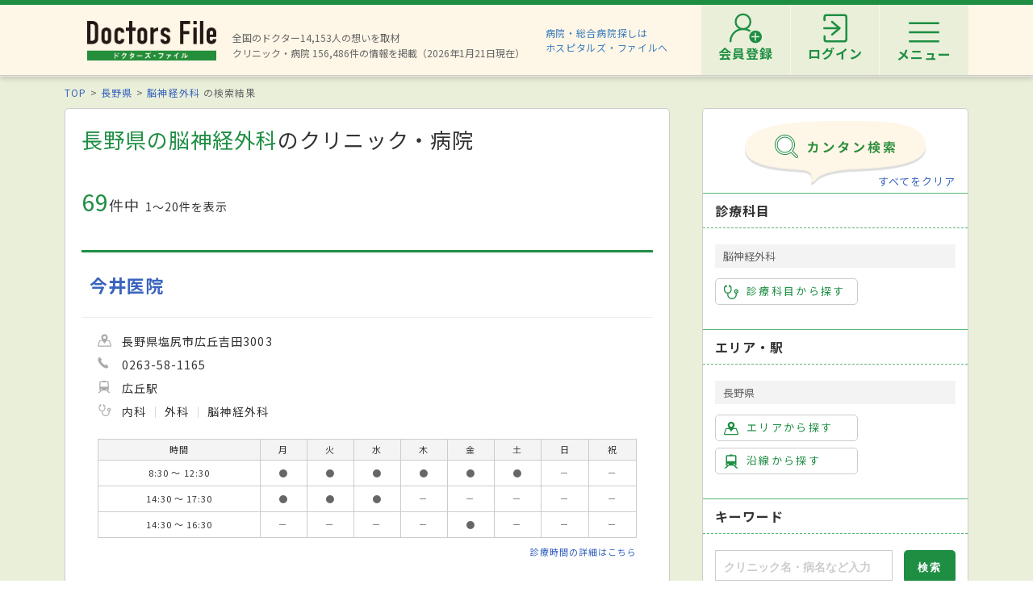

--- FILE ---
content_type: image/svg+xml
request_url: https://doctorsfile.jp/assets/common/ico_register-07a6a1a9dcdaea237a28f57ba6fb25fa0c8cb26c9f997b5d559156f4c94c4cde.svg
body_size: 1339
content:
<svg xmlns="http://www.w3.org/2000/svg" xmlns:xlink="http://www.w3.org/1999/xlink" width="36" height="36" viewBox="0 0 36 36">
  <defs>
    <clipPath id="clip-path">
      <rect id="長方形_8" data-name="長方形 8" width="36" height="36" transform="translate(1098 26)" fill="#fff" stroke="#707070" stroke-width="1"/>
    </clipPath>
  </defs>
  <g id="マスクグループ_8" data-name="マスクグループ 8" transform="translate(-1098 -26)" clip-path="url(#clip-path)">
    <g id="会員登録" transform="translate(1091.678 21.698)">
      <path id="パス_28" data-name="パス 28" d="M21.337,24.331a9.307,9.307,0,1,1,9.307-9.307A9.323,9.323,0,0,1,21.337,24.331Zm0-16.507a7.2,7.2,0,1,0,7.2,7.2A7.21,7.21,0,0,0,21.337,7.823Z" fill="#1e8e43"/>
      <g id="グループ_39" data-name="グループ 39">
        <path id="パス_29" data-name="パス 29" d="M30.31,24.858a14.143,14.143,0,0,0-8.254-2.634h-.9A14.87,14.87,0,0,0,6.322,37.045a1.054,1.054,0,0,0,2.107,0A12.737,12.737,0,0,1,21.152,24.322h.9a12.049,12.049,0,0,1,6.664,1.993A8.957,8.957,0,0,1,30.31,24.858Z" fill="#1e8e43"/>
      </g>
      <path id="パス_30" data-name="パス 30" d="M35.3,24.84a7.024,7.024,0,1,0,7.024,7.024A7.022,7.022,0,0,0,35.3,24.84Zm3.723,7.692H35.842V35.71a.7.7,0,1,1-1.4,0V32.532H31.259a.7.7,0,0,1,0-1.4h3.179V27.948a.7.7,0,1,1,1.4,0v3.179H39.02a.7.7,0,1,1,0,1.4Z" fill="#1e8e43"/>
    </g>
  </g>
</svg>
